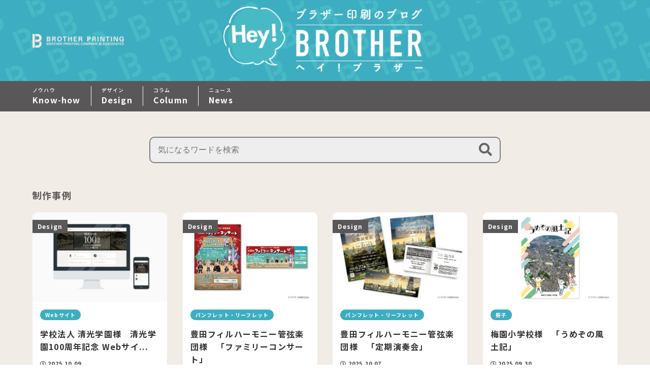

--- FILE ---
content_type: text/html; charset=UTF-8
request_url: https://hey.brother-p.com/works/
body_size: 39262
content:
<!DOCTYPE html>
<html lang="ja">
<head prefix="og: http://ogp.me/ns# fb: http://ogp.me/ns/fb# article: http://ogp.me/ns/article#">
	<meta charset="utf-8">
	<meta name="viewport" content="width=device-width,initial-scale=1">
	<title>Hey! BROTHER | ブラザー印刷株式会社のブログポータルサイト。ブラザー印刷社員の日常ブログや印刷会社ならではのノウハウ記事、さらに過去の制作実績からブラザー印刷の最新ニュースまで掲載。ブラザー印刷に関する情報を網羅しているサイトです。</title>
	<meta name="description" content ="Hey! BROTHERはブラザー印刷株式会社のブログポータルサイト。ブラザー印刷社員の日常ブログや印刷会社ならではのノウハウ記事、さらに過去の制作実績からブラザー印刷の最新ニュースまで掲載。ブラザー印刷に関する情報を網羅しているサイトです。" />

	<!--ogp-->
	<meta property="og:title" content="Hey! BROTHER | ブラザー印刷株式会社のブログポータルサイト。ブラザー印刷社員の日常ブログや印刷会社ならではのノウハウ記事、さらに過去の制作実績からブラザー印刷の最新ニュースまで掲載。ブラザー印刷に関する情報を網羅しているサイトです。" />
	<meta property="og:type" content="website" />
	<meta property="og:description" content="Hey! BROTHERはブラザー印刷株式会社のブログポータルサイト。ブラザー印刷社員の日常ブログや印刷会社ならではのノウハウ記事、さらに過去の制作実績からブラザー印刷の最新ニュースまで掲載。ブラザー印刷に関する情報を網羅しているサイトです。" />
	<meta property="og:url" content="https://hey.brother-p.com/" />
	<meta property="og:site_name" content="Hey! BROTHER【ブラザー印刷株式会社】" />
	<meta property="og:image" content="https://hey.brother-p.com/cms/wp-content/themes/brother-labs-blog/images/logo.png" />
	<meta name="twitter:card" content="summary_large_image">
	<meta name="twitter:site" content="" />

	<!--style/js-->
	<link rel="stylesheet" href="https://hey.brother-p.com/cms/wp-content/themes/brother-labs-blog/style.css">
	<link rel="preconnect" href="https://fonts.googleapis.com">
	<link rel="preconnect" href="https://fonts.gstatic.com" crossorigin>
	<link href="https://fonts.googleapis.com/css2?family=Noto+Sans+JP&display=swap" rel="stylesheet">
	<link href="https://fonts.googleapis.com/css2?family=Noto+Sans+JP:wght@500&display=swap" rel="stylesheet">
	<link href="https://fonts.googleapis.com/css2?family=Noto+Sans+JP:wght@700&display=swap" rel="stylesheet">
	<link href="https://use.fontawesome.com/releases/v5.6.1/css/all.css" rel="stylesheet">
	<script src="https://kit.fontawesome.com/3743534f24.js" crossorigin="anonymous"></script>
		<link rel="icon" type="image/png" href="https://hey.brother-p.com/cms/wp-content/themes/brother-labs-blog/images/favicon.png">

	<meta name='robots' content='max-image-preview:large' />
<link rel='dns-prefetch' href='//ajax.googleapis.com' />
<link rel="alternate" type="application/rss+xml" title="Hey! BROTHER &raquo; WORKS フィード" href="https://hey.brother-p.com/works/feed/" />
<style id='wp-img-auto-sizes-contain-inline-css' type='text/css'>
img:is([sizes=auto i],[sizes^="auto," i]){contain-intrinsic-size:3000px 1500px}
/*# sourceURL=wp-img-auto-sizes-contain-inline-css */
</style>
<style id='wp-emoji-styles-inline-css' type='text/css'>

	img.wp-smiley, img.emoji {
		display: inline !important;
		border: none !important;
		box-shadow: none !important;
		height: 1em !important;
		width: 1em !important;
		margin: 0 0.07em !important;
		vertical-align: -0.1em !important;
		background: none !important;
		padding: 0 !important;
	}
/*# sourceURL=wp-emoji-styles-inline-css */
</style>
<style id='wp-block-library-inline-css' type='text/css'>
:root{--wp-block-synced-color:#7a00df;--wp-block-synced-color--rgb:122,0,223;--wp-bound-block-color:var(--wp-block-synced-color);--wp-editor-canvas-background:#ddd;--wp-admin-theme-color:#007cba;--wp-admin-theme-color--rgb:0,124,186;--wp-admin-theme-color-darker-10:#006ba1;--wp-admin-theme-color-darker-10--rgb:0,107,160.5;--wp-admin-theme-color-darker-20:#005a87;--wp-admin-theme-color-darker-20--rgb:0,90,135;--wp-admin-border-width-focus:2px}@media (min-resolution:192dpi){:root{--wp-admin-border-width-focus:1.5px}}.wp-element-button{cursor:pointer}:root .has-very-light-gray-background-color{background-color:#eee}:root .has-very-dark-gray-background-color{background-color:#313131}:root .has-very-light-gray-color{color:#eee}:root .has-very-dark-gray-color{color:#313131}:root .has-vivid-green-cyan-to-vivid-cyan-blue-gradient-background{background:linear-gradient(135deg,#00d084,#0693e3)}:root .has-purple-crush-gradient-background{background:linear-gradient(135deg,#34e2e4,#4721fb 50%,#ab1dfe)}:root .has-hazy-dawn-gradient-background{background:linear-gradient(135deg,#faaca8,#dad0ec)}:root .has-subdued-olive-gradient-background{background:linear-gradient(135deg,#fafae1,#67a671)}:root .has-atomic-cream-gradient-background{background:linear-gradient(135deg,#fdd79a,#004a59)}:root .has-nightshade-gradient-background{background:linear-gradient(135deg,#330968,#31cdcf)}:root .has-midnight-gradient-background{background:linear-gradient(135deg,#020381,#2874fc)}:root{--wp--preset--font-size--normal:16px;--wp--preset--font-size--huge:42px}.has-regular-font-size{font-size:1em}.has-larger-font-size{font-size:2.625em}.has-normal-font-size{font-size:var(--wp--preset--font-size--normal)}.has-huge-font-size{font-size:var(--wp--preset--font-size--huge)}.has-text-align-center{text-align:center}.has-text-align-left{text-align:left}.has-text-align-right{text-align:right}.has-fit-text{white-space:nowrap!important}#end-resizable-editor-section{display:none}.aligncenter{clear:both}.items-justified-left{justify-content:flex-start}.items-justified-center{justify-content:center}.items-justified-right{justify-content:flex-end}.items-justified-space-between{justify-content:space-between}.screen-reader-text{border:0;clip-path:inset(50%);height:1px;margin:-1px;overflow:hidden;padding:0;position:absolute;width:1px;word-wrap:normal!important}.screen-reader-text:focus{background-color:#ddd;clip-path:none;color:#444;display:block;font-size:1em;height:auto;left:5px;line-height:normal;padding:15px 23px 14px;text-decoration:none;top:5px;width:auto;z-index:100000}html :where(.has-border-color){border-style:solid}html :where([style*=border-top-color]){border-top-style:solid}html :where([style*=border-right-color]){border-right-style:solid}html :where([style*=border-bottom-color]){border-bottom-style:solid}html :where([style*=border-left-color]){border-left-style:solid}html :where([style*=border-width]){border-style:solid}html :where([style*=border-top-width]){border-top-style:solid}html :where([style*=border-right-width]){border-right-style:solid}html :where([style*=border-bottom-width]){border-bottom-style:solid}html :where([style*=border-left-width]){border-left-style:solid}html :where(img[class*=wp-image-]){height:auto;max-width:100%}:where(figure){margin:0 0 1em}html :where(.is-position-sticky){--wp-admin--admin-bar--position-offset:var(--wp-admin--admin-bar--height,0px)}@media screen and (max-width:600px){html :where(.is-position-sticky){--wp-admin--admin-bar--position-offset:0px}}

/*# sourceURL=wp-block-library-inline-css */
</style><style id='global-styles-inline-css' type='text/css'>
:root{--wp--preset--aspect-ratio--square: 1;--wp--preset--aspect-ratio--4-3: 4/3;--wp--preset--aspect-ratio--3-4: 3/4;--wp--preset--aspect-ratio--3-2: 3/2;--wp--preset--aspect-ratio--2-3: 2/3;--wp--preset--aspect-ratio--16-9: 16/9;--wp--preset--aspect-ratio--9-16: 9/16;--wp--preset--color--black: #000000;--wp--preset--color--cyan-bluish-gray: #abb8c3;--wp--preset--color--white: #ffffff;--wp--preset--color--pale-pink: #f78da7;--wp--preset--color--vivid-red: #cf2e2e;--wp--preset--color--luminous-vivid-orange: #ff6900;--wp--preset--color--luminous-vivid-amber: #fcb900;--wp--preset--color--light-green-cyan: #7bdcb5;--wp--preset--color--vivid-green-cyan: #00d084;--wp--preset--color--pale-cyan-blue: #8ed1fc;--wp--preset--color--vivid-cyan-blue: #0693e3;--wp--preset--color--vivid-purple: #9b51e0;--wp--preset--gradient--vivid-cyan-blue-to-vivid-purple: linear-gradient(135deg,rgb(6,147,227) 0%,rgb(155,81,224) 100%);--wp--preset--gradient--light-green-cyan-to-vivid-green-cyan: linear-gradient(135deg,rgb(122,220,180) 0%,rgb(0,208,130) 100%);--wp--preset--gradient--luminous-vivid-amber-to-luminous-vivid-orange: linear-gradient(135deg,rgb(252,185,0) 0%,rgb(255,105,0) 100%);--wp--preset--gradient--luminous-vivid-orange-to-vivid-red: linear-gradient(135deg,rgb(255,105,0) 0%,rgb(207,46,46) 100%);--wp--preset--gradient--very-light-gray-to-cyan-bluish-gray: linear-gradient(135deg,rgb(238,238,238) 0%,rgb(169,184,195) 100%);--wp--preset--gradient--cool-to-warm-spectrum: linear-gradient(135deg,rgb(74,234,220) 0%,rgb(151,120,209) 20%,rgb(207,42,186) 40%,rgb(238,44,130) 60%,rgb(251,105,98) 80%,rgb(254,248,76) 100%);--wp--preset--gradient--blush-light-purple: linear-gradient(135deg,rgb(255,206,236) 0%,rgb(152,150,240) 100%);--wp--preset--gradient--blush-bordeaux: linear-gradient(135deg,rgb(254,205,165) 0%,rgb(254,45,45) 50%,rgb(107,0,62) 100%);--wp--preset--gradient--luminous-dusk: linear-gradient(135deg,rgb(255,203,112) 0%,rgb(199,81,192) 50%,rgb(65,88,208) 100%);--wp--preset--gradient--pale-ocean: linear-gradient(135deg,rgb(255,245,203) 0%,rgb(182,227,212) 50%,rgb(51,167,181) 100%);--wp--preset--gradient--electric-grass: linear-gradient(135deg,rgb(202,248,128) 0%,rgb(113,206,126) 100%);--wp--preset--gradient--midnight: linear-gradient(135deg,rgb(2,3,129) 0%,rgb(40,116,252) 100%);--wp--preset--font-size--small: 13px;--wp--preset--font-size--medium: 20px;--wp--preset--font-size--large: 36px;--wp--preset--font-size--x-large: 42px;--wp--preset--spacing--20: 0.44rem;--wp--preset--spacing--30: 0.67rem;--wp--preset--spacing--40: 1rem;--wp--preset--spacing--50: 1.5rem;--wp--preset--spacing--60: 2.25rem;--wp--preset--spacing--70: 3.38rem;--wp--preset--spacing--80: 5.06rem;--wp--preset--shadow--natural: 6px 6px 9px rgba(0, 0, 0, 0.2);--wp--preset--shadow--deep: 12px 12px 50px rgba(0, 0, 0, 0.4);--wp--preset--shadow--sharp: 6px 6px 0px rgba(0, 0, 0, 0.2);--wp--preset--shadow--outlined: 6px 6px 0px -3px rgb(255, 255, 255), 6px 6px rgb(0, 0, 0);--wp--preset--shadow--crisp: 6px 6px 0px rgb(0, 0, 0);}:where(.is-layout-flex){gap: 0.5em;}:where(.is-layout-grid){gap: 0.5em;}body .is-layout-flex{display: flex;}.is-layout-flex{flex-wrap: wrap;align-items: center;}.is-layout-flex > :is(*, div){margin: 0;}body .is-layout-grid{display: grid;}.is-layout-grid > :is(*, div){margin: 0;}:where(.wp-block-columns.is-layout-flex){gap: 2em;}:where(.wp-block-columns.is-layout-grid){gap: 2em;}:where(.wp-block-post-template.is-layout-flex){gap: 1.25em;}:where(.wp-block-post-template.is-layout-grid){gap: 1.25em;}.has-black-color{color: var(--wp--preset--color--black) !important;}.has-cyan-bluish-gray-color{color: var(--wp--preset--color--cyan-bluish-gray) !important;}.has-white-color{color: var(--wp--preset--color--white) !important;}.has-pale-pink-color{color: var(--wp--preset--color--pale-pink) !important;}.has-vivid-red-color{color: var(--wp--preset--color--vivid-red) !important;}.has-luminous-vivid-orange-color{color: var(--wp--preset--color--luminous-vivid-orange) !important;}.has-luminous-vivid-amber-color{color: var(--wp--preset--color--luminous-vivid-amber) !important;}.has-light-green-cyan-color{color: var(--wp--preset--color--light-green-cyan) !important;}.has-vivid-green-cyan-color{color: var(--wp--preset--color--vivid-green-cyan) !important;}.has-pale-cyan-blue-color{color: var(--wp--preset--color--pale-cyan-blue) !important;}.has-vivid-cyan-blue-color{color: var(--wp--preset--color--vivid-cyan-blue) !important;}.has-vivid-purple-color{color: var(--wp--preset--color--vivid-purple) !important;}.has-black-background-color{background-color: var(--wp--preset--color--black) !important;}.has-cyan-bluish-gray-background-color{background-color: var(--wp--preset--color--cyan-bluish-gray) !important;}.has-white-background-color{background-color: var(--wp--preset--color--white) !important;}.has-pale-pink-background-color{background-color: var(--wp--preset--color--pale-pink) !important;}.has-vivid-red-background-color{background-color: var(--wp--preset--color--vivid-red) !important;}.has-luminous-vivid-orange-background-color{background-color: var(--wp--preset--color--luminous-vivid-orange) !important;}.has-luminous-vivid-amber-background-color{background-color: var(--wp--preset--color--luminous-vivid-amber) !important;}.has-light-green-cyan-background-color{background-color: var(--wp--preset--color--light-green-cyan) !important;}.has-vivid-green-cyan-background-color{background-color: var(--wp--preset--color--vivid-green-cyan) !important;}.has-pale-cyan-blue-background-color{background-color: var(--wp--preset--color--pale-cyan-blue) !important;}.has-vivid-cyan-blue-background-color{background-color: var(--wp--preset--color--vivid-cyan-blue) !important;}.has-vivid-purple-background-color{background-color: var(--wp--preset--color--vivid-purple) !important;}.has-black-border-color{border-color: var(--wp--preset--color--black) !important;}.has-cyan-bluish-gray-border-color{border-color: var(--wp--preset--color--cyan-bluish-gray) !important;}.has-white-border-color{border-color: var(--wp--preset--color--white) !important;}.has-pale-pink-border-color{border-color: var(--wp--preset--color--pale-pink) !important;}.has-vivid-red-border-color{border-color: var(--wp--preset--color--vivid-red) !important;}.has-luminous-vivid-orange-border-color{border-color: var(--wp--preset--color--luminous-vivid-orange) !important;}.has-luminous-vivid-amber-border-color{border-color: var(--wp--preset--color--luminous-vivid-amber) !important;}.has-light-green-cyan-border-color{border-color: var(--wp--preset--color--light-green-cyan) !important;}.has-vivid-green-cyan-border-color{border-color: var(--wp--preset--color--vivid-green-cyan) !important;}.has-pale-cyan-blue-border-color{border-color: var(--wp--preset--color--pale-cyan-blue) !important;}.has-vivid-cyan-blue-border-color{border-color: var(--wp--preset--color--vivid-cyan-blue) !important;}.has-vivid-purple-border-color{border-color: var(--wp--preset--color--vivid-purple) !important;}.has-vivid-cyan-blue-to-vivid-purple-gradient-background{background: var(--wp--preset--gradient--vivid-cyan-blue-to-vivid-purple) !important;}.has-light-green-cyan-to-vivid-green-cyan-gradient-background{background: var(--wp--preset--gradient--light-green-cyan-to-vivid-green-cyan) !important;}.has-luminous-vivid-amber-to-luminous-vivid-orange-gradient-background{background: var(--wp--preset--gradient--luminous-vivid-amber-to-luminous-vivid-orange) !important;}.has-luminous-vivid-orange-to-vivid-red-gradient-background{background: var(--wp--preset--gradient--luminous-vivid-orange-to-vivid-red) !important;}.has-very-light-gray-to-cyan-bluish-gray-gradient-background{background: var(--wp--preset--gradient--very-light-gray-to-cyan-bluish-gray) !important;}.has-cool-to-warm-spectrum-gradient-background{background: var(--wp--preset--gradient--cool-to-warm-spectrum) !important;}.has-blush-light-purple-gradient-background{background: var(--wp--preset--gradient--blush-light-purple) !important;}.has-blush-bordeaux-gradient-background{background: var(--wp--preset--gradient--blush-bordeaux) !important;}.has-luminous-dusk-gradient-background{background: var(--wp--preset--gradient--luminous-dusk) !important;}.has-pale-ocean-gradient-background{background: var(--wp--preset--gradient--pale-ocean) !important;}.has-electric-grass-gradient-background{background: var(--wp--preset--gradient--electric-grass) !important;}.has-midnight-gradient-background{background: var(--wp--preset--gradient--midnight) !important;}.has-small-font-size{font-size: var(--wp--preset--font-size--small) !important;}.has-medium-font-size{font-size: var(--wp--preset--font-size--medium) !important;}.has-large-font-size{font-size: var(--wp--preset--font-size--large) !important;}.has-x-large-font-size{font-size: var(--wp--preset--font-size--x-large) !important;}
/*# sourceURL=global-styles-inline-css */
</style>

<style id='classic-theme-styles-inline-css' type='text/css'>
/*! This file is auto-generated */
.wp-block-button__link{color:#fff;background-color:#32373c;border-radius:9999px;box-shadow:none;text-decoration:none;padding:calc(.667em + 2px) calc(1.333em + 2px);font-size:1.125em}.wp-block-file__button{background:#32373c;color:#fff;text-decoration:none}
/*# sourceURL=/wp-includes/css/classic-themes.min.css */
</style>
<link rel='stylesheet' id='wp-pagenavi-css' href='https://hey.brother-p.com/cms/wp-content/plugins/wp-pagenavi/pagenavi-css.css?ver=2.70' type='text/css' media='all' />
<script type="text/javascript" src="https://ajax.googleapis.com/ajax/libs/jquery/3.5.1/jquery.min.js?ver=3.5.1" id="jquery-js"></script>
<link rel="https://api.w.org/" href="https://hey.brother-p.com/wp-json/" /><link rel="EditURI" type="application/rsd+xml" title="RSD" href="https://hey.brother-p.com/cms/xmlrpc.php?rsd" />
<meta name="generator" content="WordPress 6.9" />
	<!-- Global site tag (gtag.js) - Google Analytics -->
<script async src="https://www.googletagmanager.com/gtag/js?id=G-0JSRG5XDDG"></script>
<script>
  window.dataLayer = window.dataLayer || [];
  function gtag(){dataLayer.push(arguments);}
  gtag('js', new Date());

  gtag('config', 'G-0JSRG5XDDG');
</script>
	<script>
		$(function () {
			$(window).on('load scroll', function () {
				var $header = $('.header_top');
				
				// 200以上スクロールしたら処理
				if ($(window).scrollTop() > 200) {
					$header.addClass('sticky');
				} else {
					$header.removeClass('sticky');
				}
			});
		});
		</script>
</head>

<body>

	<header class="header">
		<div class="header_top">
			<div class="container">
				<!--companylogo-->
				<div class="companyTitle">
					<a class="companyTitle__link" href="https://brother-p.com/">
						<img class="companyTitle__logo" src="https://hey.brother-p.com/cms/wp-content/themes/brother-labs-blog/images/brother-p-logo.png" alt="ブラザー印刷株式会社">
					</a>
				</div>
				<!--/companylogo-->
				<!--sitelogo-->
				<div class="siteTitle">
					<a class="siteTitle__link" href="https://hey.brother-p.com/">
						<img class="siteTitle__logo" src="https://hey.brother-p.com/cms/wp-content/themes/brother-labs-blog/images/logo.png" alt="HEY BROTHER!">
					</a>
				</div>
				<!--/sitelogo-->
			</div>
		</div>
		<div class="category_box">
			<div class="container">
				<ul class="category_list">
													<li><a class="" href="https://hey.brother-p.com/post_cat/know-how/"><span class="category_name">ノウハウ</span><span class="category_slug">know-how</span></a></li>
									<li><a class="" href="https://hey.brother-p.com/post_cat/design/"><span class="category_name">デザイン</span><span class="category_slug">design</span></a></li>
									<li><a class="" href="https://hey.brother-p.com/post_cat/column/"><span class="category_name">コラム</span><span class="category_slug">column</span></a></li>
									<li><a class="" href="https://hey.brother-p.com/post_cat/news/"><span class="category_name">ニュース</span><span class="category_slug">news</span></a></li>
								</ul>
				<!--
				<ul class="sns_list">
					<li><a href=""><i class="fab fa-twitter"></i></a></li>
					<li><a href=""><i class="fab fa-facebook"></i></a></li>
					<li><a href=""><i class="fas fa-rss"></i></a></li>
				</ul>
				-->
			</div>
		</div>
	</header>
	<div class="wrap">

		<section class="blogarea">
			<div class="container">
				<form id="form" action="https://hey.brother-p.com/cms/" method="get">
    <div>
        <input id="s-box" name="s" type="text" placeholder="気になるワードを検索"/>
        <button type="submit" id="sbtn"><i class="fas fa-search"></i></button>
    </div>
</form>				<div class="bloglist">
					<h3 class="sec_tit">制作事例</h3>
					<div class="bloglist_inner article-list">
										<div class="blogitem">
	<div class="blog_img">
					<img src="https://hey.brother-p.com/cms/wp-content/uploads/2025/02/清光学園-_100周年_-WEB-300x200.jpg" alt="">
							<div class="cat_tag">design</div>
			</div>
	<div class="blog_info">
				<ul class="blog_taglist">
							<li>Webサイト</li>
					</ul>
				<div class="blog_title">
			学校法人 清光学園様　清光学園100周年記念 Webサイ...		</div>
		<div class="blog_date"><i class="far fa-clock"></i>2025.10.09</div>
		<div class="blog_author">
			<div><img alt='' src='https://secure.gravatar.com/avatar/b04879fcb3f035607933be6bdf91854208ef2e3d80802dfb917e6513d2f7313f?s=96&#038;d=mm&#038;r=g' srcset='https://secure.gravatar.com/avatar/b04879fcb3f035607933be6bdf91854208ef2e3d80802dfb917e6513d2f7313f?s=192&#038;d=mm&#038;r=g 2x' class='avatar avatar-96 photo' height='96' width='96' decoding='async'/></div>
			<div>制作課</div>
		</div>
	</div>
	<a class="top-two_cover" href="https://hey.brother-p.com/works/683"></a>
</div><div class="blogitem">
	<div class="blog_img">
					<img src="https://hey.brother-p.com/cms/wp-content/uploads/2025/10/アートボード-6@3x-100-300x200.jpg" alt="">
							<div class="cat_tag">design</div>
			</div>
	<div class="blog_info">
				<ul class="blog_taglist">
							<li>パンフレット・リーフレット</li>
					</ul>
				<div class="blog_title">
			豊田フィルハーモニー管弦楽団様　「ファミリーコンサート」		</div>
		<div class="blog_date"><i class="far fa-clock"></i>2025.10.07</div>
		<div class="blog_author">
			<div><img alt='' src='https://secure.gravatar.com/avatar/b04879fcb3f035607933be6bdf91854208ef2e3d80802dfb917e6513d2f7313f?s=96&#038;d=mm&#038;r=g' srcset='https://secure.gravatar.com/avatar/b04879fcb3f035607933be6bdf91854208ef2e3d80802dfb917e6513d2f7313f?s=192&#038;d=mm&#038;r=g 2x' class='avatar avatar-96 photo' height='96' width='96' decoding='async'/></div>
			<div>制作課</div>
		</div>
	</div>
	<a class="top-two_cover" href="https://hey.brother-p.com/works/759"></a>
</div><div class="blogitem">
	<div class="blog_img">
					<img src="https://hey.brother-p.com/cms/wp-content/uploads/2025/10/アートボード-1@2x-100-1-300x200.jpg" alt="">
							<div class="cat_tag">design</div>
			</div>
	<div class="blog_info">
				<ul class="blog_taglist">
							<li>パンフレット・リーフレット</li>
					</ul>
				<div class="blog_title">
			豊田フィルハーモニー管弦楽団様　「定期演奏会」		</div>
		<div class="blog_date"><i class="far fa-clock"></i>2025.10.07</div>
		<div class="blog_author">
			<div><img alt='' src='https://secure.gravatar.com/avatar/b04879fcb3f035607933be6bdf91854208ef2e3d80802dfb917e6513d2f7313f?s=96&#038;d=mm&#038;r=g' srcset='https://secure.gravatar.com/avatar/b04879fcb3f035607933be6bdf91854208ef2e3d80802dfb917e6513d2f7313f?s=192&#038;d=mm&#038;r=g 2x' class='avatar avatar-96 photo' height='96' width='96' decoding='async'/></div>
			<div>制作課</div>
		</div>
	</div>
	<a class="top-two_cover" href="https://hey.brother-p.com/works/768"></a>
</div><div class="blogitem">
	<div class="blog_img">
					<img src="https://hey.brother-p.com/cms/wp-content/uploads/2025/09/アートボード-1@3x-100-2-300x200.jpg" alt="">
							<div class="cat_tag">design</div>
			</div>
	<div class="blog_info">
				<ul class="blog_taglist">
							<li>冊子</li>
					</ul>
				<div class="blog_title">
			梅園小学校様　「うめぞの風土記」		</div>
		<div class="blog_date"><i class="far fa-clock"></i>2025.09.30</div>
		<div class="blog_author">
			<div><img alt='' src='https://secure.gravatar.com/avatar/b04879fcb3f035607933be6bdf91854208ef2e3d80802dfb917e6513d2f7313f?s=96&#038;d=mm&#038;r=g' srcset='https://secure.gravatar.com/avatar/b04879fcb3f035607933be6bdf91854208ef2e3d80802dfb917e6513d2f7313f?s=192&#038;d=mm&#038;r=g 2x' class='avatar avatar-96 photo' height='96' width='96' loading='lazy' decoding='async'/></div>
			<div>制作課</div>
		</div>
	</div>
	<a class="top-two_cover" href="https://hey.brother-p.com/works/755"></a>
</div><div class="blogitem">
	<div class="blog_img">
					<img src="https://hey.brother-p.com/cms/wp-content/uploads/2025/09/アートボード-1@3x-100-1-300x200.jpg" alt="">
							<div class="cat_tag">design</div>
			</div>
	<div class="blog_info">
				<ul class="blog_taglist">
							<li>冊子</li>
							<li>広報誌</li>
					</ul>
				<div class="blog_title">
			岡崎教務所様　岡崎教区広報誌「MAST」		</div>
		<div class="blog_date"><i class="far fa-clock"></i>2025.09.29</div>
		<div class="blog_author">
			<div><img alt='' src='https://secure.gravatar.com/avatar/b04879fcb3f035607933be6bdf91854208ef2e3d80802dfb917e6513d2f7313f?s=96&#038;d=mm&#038;r=g' srcset='https://secure.gravatar.com/avatar/b04879fcb3f035607933be6bdf91854208ef2e3d80802dfb917e6513d2f7313f?s=192&#038;d=mm&#038;r=g 2x' class='avatar avatar-96 photo' height='96' width='96' loading='lazy' decoding='async'/></div>
			<div>制作課</div>
		</div>
	</div>
	<a class="top-two_cover" href="https://hey.brother-p.com/works/750"></a>
</div><div class="blogitem">
	<div class="blog_img">
					<img src="https://hey.brother-p.com/cms/wp-content/uploads/2025/07/アートボード-1@3x-100-1-300x200.jpg" alt="">
							<div class="cat_tag">design</div>
			</div>
	<div class="blog_info">
				<ul class="blog_taglist">
							<li>会社案内</li>
					</ul>
				<div class="blog_title">
			リョーエイ株式会社様　会社案内		</div>
		<div class="blog_date"><i class="far fa-clock"></i>2025.07.18</div>
		<div class="blog_author">
			<div><img alt='' src='https://secure.gravatar.com/avatar/b04879fcb3f035607933be6bdf91854208ef2e3d80802dfb917e6513d2f7313f?s=96&#038;d=mm&#038;r=g' srcset='https://secure.gravatar.com/avatar/b04879fcb3f035607933be6bdf91854208ef2e3d80802dfb917e6513d2f7313f?s=192&#038;d=mm&#038;r=g 2x' class='avatar avatar-96 photo' height='96' width='96' loading='lazy' decoding='async'/></div>
			<div>制作課</div>
		</div>
	</div>
	<a class="top-two_cover" href="https://hey.brother-p.com/works/723"></a>
</div><div class="blogitem">
	<div class="blog_img">
					<img src="https://hey.brother-p.com/cms/wp-content/uploads/2025/06/kyomusyo-1024x730-1-300x200.jpg" alt="">
							<div class="cat_tag">design</div>
			</div>
	<div class="blog_info">
				<ul class="blog_taglist">
							<li>Webサイト</li>
					</ul>
				<div class="blog_title">
			岡崎教務所様　ウェブサイトリニューアル		</div>
		<div class="blog_date"><i class="far fa-clock"></i>2025.06.27</div>
		<div class="blog_author">
			<div><img alt='' src='https://secure.gravatar.com/avatar/b04879fcb3f035607933be6bdf91854208ef2e3d80802dfb917e6513d2f7313f?s=96&#038;d=mm&#038;r=g' srcset='https://secure.gravatar.com/avatar/b04879fcb3f035607933be6bdf91854208ef2e3d80802dfb917e6513d2f7313f?s=192&#038;d=mm&#038;r=g 2x' class='avatar avatar-96 photo' height='96' width='96' loading='lazy' decoding='async'/></div>
			<div>制作課</div>
		</div>
	</div>
	<a class="top-two_cover" href="https://hey.brother-p.com/works/724"></a>
</div><div class="blogitem">
	<div class="blog_img">
					<img src="https://hey.brother-p.com/cms/wp-content/uploads/2025/02/enerop-3-1024x730-1-300x200.jpg" alt="">
							<div class="cat_tag">design</div>
			</div>
	<div class="blog_info">
				<ul class="blog_taglist">
							<li>パンフレット・リーフレット</li>
					</ul>
				<div class="blog_title">
			株式会社エネロップ様　チラシ		</div>
		<div class="blog_date"><i class="far fa-clock"></i>2025.06.23</div>
		<div class="blog_author">
			<div><img alt='' src='https://secure.gravatar.com/avatar/b04879fcb3f035607933be6bdf91854208ef2e3d80802dfb917e6513d2f7313f?s=96&#038;d=mm&#038;r=g' srcset='https://secure.gravatar.com/avatar/b04879fcb3f035607933be6bdf91854208ef2e3d80802dfb917e6513d2f7313f?s=192&#038;d=mm&#038;r=g 2x' class='avatar avatar-96 photo' height='96' width='96' loading='lazy' decoding='async'/></div>
			<div>制作課</div>
		</div>
	</div>
	<a class="top-two_cover" href="https://hey.brother-p.com/works/672"></a>
</div>										</div>
										<div class='wp-pagenavi' role='navigation'>
<span aria-current='page' class='current'>1</span><a class="page larger" title="ページ 2" href="https://hey.brother-p.com/works/page/2/">2</a><a class="page larger" title="ページ 3" href="https://hey.brother-p.com/works/page/3/">3</a><a class="page larger" title="ページ 4" href="https://hey.brother-p.com/works/page/4/">4</a><a class="page larger" title="ページ 5" href="https://hey.brother-p.com/works/page/5/">5</a><span class='extend'>...</span><a class="nextpostslink" rel="next" aria-label="次のページ" href="https://hey.brother-p.com/works/page/2/">»</a><a class="last" aria-label="Last Page" href="https://hey.brother-p.com/works/page/6/">最後 »</a>
</div>									</div>
				<div class="taglist">
	<h3 class="sec_tit"><i class="fas fa-tag"></i>おすすめのタグ</h3>
	<ul class="taglist_inner">
		<li><a href="https://hey.brother-p.com//blog_tag/interview/">インタビュー</a></li>
		<li><a href="https://hey.brother-p.com//blog_tag/event/">イベントレポート</a></li>
		<li><a href="https://hey.brother-p.com//blog_tag/knowledge/">ナレッジ・ノウハウ</a></li>
		<li><a href="https://hey.brother-p.com//blog_tag/news/">ニュース</a></li>
		<li><a href="https://hey.brother-p.com//blog_tag/usual/">日常の1コマ</a></li>
		<li><a href="https://hey.brother-p.com//blog_tag/printing/">印刷のこと</a></li>
	</ul>
</div>			</div>
		</section>

		<section id="recommend">
	<div class="container">
		<div class="bloglist">
			<h3 class="sec_tit">おすすめの記事</h3>
			<div class="bloglist_inner">
							</div>
		</div>
	</div>
</section>
		<section id="case">
	<div class="container">
		<div class="bloglist">
			<h3 class="sec_tit">制作事例</h3>
			<div class="bloglist_inner">
				<div class="blogitem">
	<div class="blog_img">
					<img src="https://hey.brother-p.com/cms/wp-content/uploads/2021/09/jisseki_toa_web-300x200.jpg" alt="">
							<div class="cat_tag">design</div>
			</div>
	<div class="blog_info">
				<ul class="blog_taglist">
							<li>Webサイト</li>
					</ul>
				<div class="blog_title">
			有限会社警備センター東亜様<br>Webサイトリニューア...		</div>
		<div class="blog_date"><i class="far fa-clock"></i>2021.09.21</div>
		<div class="blog_author">
			<div><img alt='' src='https://secure.gravatar.com/avatar/f6d6bed24c507adf613ba0a74a40fee6184ff82916b1a8681184868b021c4b89?s=96&#038;d=mm&#038;r=g' srcset='https://secure.gravatar.com/avatar/f6d6bed24c507adf613ba0a74a40fee6184ff82916b1a8681184868b021c4b89?s=192&#038;d=mm&#038;r=g 2x' class='avatar avatar-96 photo' height='96' width='96' loading='lazy' decoding='async'/></div>
			<div>ブラザー</div>
		</div>
	</div>
	<a class="top-two_cover" href="https://hey.brother-p.com/works/177"></a>
</div><div class="blogitem">
	<div class="blog_img">
					<img src="https://hey.brother-p.com/cms/wp-content/uploads/2022/05/watanabe01-300x200.jpg" alt="">
							<div class="cat_tag">design</div>
			</div>
	<div class="blog_info">
				<ul class="blog_taglist">
							<li>Webサイト</li>
					</ul>
				<div class="blog_title">
			ワタナベ鯉のぼり株式会社様<br>Webサイトリニューア...		</div>
		<div class="blog_date"><i class="far fa-clock"></i>2021.09.21</div>
		<div class="blog_author">
			<div><img alt='' src='https://secure.gravatar.com/avatar/f6d6bed24c507adf613ba0a74a40fee6184ff82916b1a8681184868b021c4b89?s=96&#038;d=mm&#038;r=g' srcset='https://secure.gravatar.com/avatar/f6d6bed24c507adf613ba0a74a40fee6184ff82916b1a8681184868b021c4b89?s=192&#038;d=mm&#038;r=g 2x' class='avatar avatar-96 photo' height='96' width='96' loading='lazy' decoding='async'/></div>
			<div>ブラザー</div>
		</div>
	</div>
	<a class="top-two_cover" href="https://hey.brother-p.com/works/173"></a>
</div><div class="blogitem">
	<div class="blog_img">
					<img src="https://hey.brother-p.com/cms/wp-content/uploads/2022/05/systex01-300x200.jpg" alt="">
							<div class="cat_tag">design</div>
			</div>
	<div class="blog_info">
				<ul class="blog_taglist">
							<li>会社案内</li>
					</ul>
				<div class="blog_title">
			株式会社システックス様<br>会社案内		</div>
		<div class="blog_date"><i class="far fa-clock"></i>2021.09.21</div>
		<div class="blog_author">
			<div><img alt='' src='https://secure.gravatar.com/avatar/f6d6bed24c507adf613ba0a74a40fee6184ff82916b1a8681184868b021c4b89?s=96&#038;d=mm&#038;r=g' srcset='https://secure.gravatar.com/avatar/f6d6bed24c507adf613ba0a74a40fee6184ff82916b1a8681184868b021c4b89?s=192&#038;d=mm&#038;r=g 2x' class='avatar avatar-96 photo' height='96' width='96' loading='lazy' decoding='async'/></div>
			<div>ブラザー</div>
		</div>
	</div>
	<a class="top-two_cover" href="https://hey.brother-p.com/works/170"></a>
</div><div class="blogitem">
	<div class="blog_img">
					<img src="https://hey.brother-p.com/cms/wp-content/uploads/2022/05/kondo01-300x200.jpg" alt="">
							<div class="cat_tag">design</div>
			</div>
	<div class="blog_info">
				<ul class="blog_taglist">
							<li>ブランディング</li>
							<li>ロゴ</li>
					</ul>
				<div class="blog_title">
			近藤合成株式会社様<br>ロゴデザイン		</div>
		<div class="blog_date"><i class="far fa-clock"></i>2021.09.21</div>
		<div class="blog_author">
			<div><img alt='' src='https://secure.gravatar.com/avatar/f6d6bed24c507adf613ba0a74a40fee6184ff82916b1a8681184868b021c4b89?s=96&#038;d=mm&#038;r=g' srcset='https://secure.gravatar.com/avatar/f6d6bed24c507adf613ba0a74a40fee6184ff82916b1a8681184868b021c4b89?s=192&#038;d=mm&#038;r=g 2x' class='avatar avatar-96 photo' height='96' width='96' loading='lazy' decoding='async'/></div>
			<div>ブラザー</div>
		</div>
	</div>
	<a class="top-two_cover" href="https://hey.brother-p.com/works/165"></a>
</div>			</div>
			<div class="archive_link">
				<a href="https://hey.brother-p.com//works/">制作事例をもっと見る<i class="fas fa-chevron-right"></i></a>
			</div>
		</div>
	</div>
</section>
	</div>

	<footer class="footer">
		<div class="container">

			<div class="footer_logo"><a href="https://brother-p.com/"><img src="https://hey.brother-p.com/cms/wp-content/themes/brother-labs-blog/images/brother-p-logo.png" alt="ブラザー印刷株式会社"></a></div>
			<div class="footer_sns">
				<!--
				<ul class="sns_list">
					<li><a href=""><i class="fab fa-twitter"></i></a></li>
					<li><a href=""><i class="fab fa-facebook"></i></a></li>
					<li><a href=""><i class="fas fa-rss"></i></a></li>
				</ul>
				-->
			</div>
			<div class="copyright">
				<small>Copyright©brother-p.Co.,Ltd All rights reseved</small>
			</div>

		</div>
	</footer>

	<script src="//cdnjs.cloudflare.com/ajax/libs/jquery-infinitescroll/2.1.0/jquery.infinitescroll.min.js"></script>
	<script type="text/javascript" src="https://hey.brother-p.com/cms/wp-content/themes/brother-labs-blog/js/scroll.js"></script>
<script type="speculationrules">
{"prefetch":[{"source":"document","where":{"and":[{"href_matches":"/*"},{"not":{"href_matches":["/cms/wp-*.php","/cms/wp-admin/*","/cms/wp-content/uploads/*","/cms/wp-content/*","/cms/wp-content/plugins/*","/cms/wp-content/themes/brother-labs-blog/*","/*\\?(.+)"]}},{"not":{"selector_matches":"a[rel~=\"nofollow\"]"}},{"not":{"selector_matches":".no-prefetch, .no-prefetch a"}}]},"eagerness":"conservative"}]}
</script>
<script id="wp-emoji-settings" type="application/json">
{"baseUrl":"https://s.w.org/images/core/emoji/17.0.2/72x72/","ext":".png","svgUrl":"https://s.w.org/images/core/emoji/17.0.2/svg/","svgExt":".svg","source":{"concatemoji":"https://hey.brother-p.com/cms/wp-includes/js/wp-emoji-release.min.js?ver=6.9"}}
</script>
<script type="module">
/* <![CDATA[ */
/*! This file is auto-generated */
const a=JSON.parse(document.getElementById("wp-emoji-settings").textContent),o=(window._wpemojiSettings=a,"wpEmojiSettingsSupports"),s=["flag","emoji"];function i(e){try{var t={supportTests:e,timestamp:(new Date).valueOf()};sessionStorage.setItem(o,JSON.stringify(t))}catch(e){}}function c(e,t,n){e.clearRect(0,0,e.canvas.width,e.canvas.height),e.fillText(t,0,0);t=new Uint32Array(e.getImageData(0,0,e.canvas.width,e.canvas.height).data);e.clearRect(0,0,e.canvas.width,e.canvas.height),e.fillText(n,0,0);const a=new Uint32Array(e.getImageData(0,0,e.canvas.width,e.canvas.height).data);return t.every((e,t)=>e===a[t])}function p(e,t){e.clearRect(0,0,e.canvas.width,e.canvas.height),e.fillText(t,0,0);var n=e.getImageData(16,16,1,1);for(let e=0;e<n.data.length;e++)if(0!==n.data[e])return!1;return!0}function u(e,t,n,a){switch(t){case"flag":return n(e,"\ud83c\udff3\ufe0f\u200d\u26a7\ufe0f","\ud83c\udff3\ufe0f\u200b\u26a7\ufe0f")?!1:!n(e,"\ud83c\udde8\ud83c\uddf6","\ud83c\udde8\u200b\ud83c\uddf6")&&!n(e,"\ud83c\udff4\udb40\udc67\udb40\udc62\udb40\udc65\udb40\udc6e\udb40\udc67\udb40\udc7f","\ud83c\udff4\u200b\udb40\udc67\u200b\udb40\udc62\u200b\udb40\udc65\u200b\udb40\udc6e\u200b\udb40\udc67\u200b\udb40\udc7f");case"emoji":return!a(e,"\ud83e\u1fac8")}return!1}function f(e,t,n,a){let r;const o=(r="undefined"!=typeof WorkerGlobalScope&&self instanceof WorkerGlobalScope?new OffscreenCanvas(300,150):document.createElement("canvas")).getContext("2d",{willReadFrequently:!0}),s=(o.textBaseline="top",o.font="600 32px Arial",{});return e.forEach(e=>{s[e]=t(o,e,n,a)}),s}function r(e){var t=document.createElement("script");t.src=e,t.defer=!0,document.head.appendChild(t)}a.supports={everything:!0,everythingExceptFlag:!0},new Promise(t=>{let n=function(){try{var e=JSON.parse(sessionStorage.getItem(o));if("object"==typeof e&&"number"==typeof e.timestamp&&(new Date).valueOf()<e.timestamp+604800&&"object"==typeof e.supportTests)return e.supportTests}catch(e){}return null}();if(!n){if("undefined"!=typeof Worker&&"undefined"!=typeof OffscreenCanvas&&"undefined"!=typeof URL&&URL.createObjectURL&&"undefined"!=typeof Blob)try{var e="postMessage("+f.toString()+"("+[JSON.stringify(s),u.toString(),c.toString(),p.toString()].join(",")+"));",a=new Blob([e],{type:"text/javascript"});const r=new Worker(URL.createObjectURL(a),{name:"wpTestEmojiSupports"});return void(r.onmessage=e=>{i(n=e.data),r.terminate(),t(n)})}catch(e){}i(n=f(s,u,c,p))}t(n)}).then(e=>{for(const n in e)a.supports[n]=e[n],a.supports.everything=a.supports.everything&&a.supports[n],"flag"!==n&&(a.supports.everythingExceptFlag=a.supports.everythingExceptFlag&&a.supports[n]);var t;a.supports.everythingExceptFlag=a.supports.everythingExceptFlag&&!a.supports.flag,a.supports.everything||((t=a.source||{}).concatemoji?r(t.concatemoji):t.wpemoji&&t.twemoji&&(r(t.twemoji),r(t.wpemoji)))});
//# sourceURL=https://hey.brother-p.com/cms/wp-includes/js/wp-emoji-loader.min.js
/* ]]> */
</script>
</body>
</html>

--- FILE ---
content_type: text/css
request_url: https://hey.brother-p.com/cms/wp-content/themes/brother-labs-blog/style.css
body_size: 21717
content:
@charset "UTF-8";
/*
Theme Name : brother-labs-blog
Theme URI: https://hey.brother-p.com/cms/
*/

html, body, div, span, applet, object, iframe,
h1, h2, h3, h4, h5, h6, p, blockquote, pre,
a, abbr, acronym, address, big, cite, code,
del, dfn, em, img, ins, kbd, q, s, samp,
small, strike, strong, sub, sup, tt, var,
b, u, i, center,
dl, dt, dd, ol, ul, li,
fieldset, form, label, legend,
table, caption, tbody, tfoot, thead, tr, th, td,
article, aside, canvas, details, embed, 
figure, figcaption, footer, header, hgroup, 
menu, nav, output, ruby, section, summary,
time, mark, audio, video {
	margin: 0;
	padding: 0;
	border: 0;
	font-size: 100%;
	font: inherit;
	vertical-align: baseline;
}
/* HTML5 display-role reset for older browsers */
article, aside, details, figcaption, figure, 
footer, header, hgroup, menu, nav, section {
	display: block;
}
body {
	line-height: 1;
}
ol, ul {
	list-style: none;
}
blockquote, q {
	quotes: none;
}
blockquote:before, blockquote:after,
q:before, q:after {
	content: '';
	content: none;
}
table {
	border-collapse: collapse;
	border-spacing: 0;
}
/* iOSでのデフォルトスタイルをリセット */
input[type="submit"],
input[type="button"] {
	border-radius: 0;
	-webkit-box-sizing: content-box;
	-webkit-appearance: button;
	appearance: button;
	border: none;
	box-sizing: border-box;
	cursor: pointer;
}
input[type="submit"]::-webkit-search-decoration,
input[type="button"]::-webkit-search-decoration {
	display: none;
}
input[type="submit"]::focus,
input[type="button"]::focus {
	outline-offset: -2px;
}

/*===============================
 Base
===============================*/
*, *:before, *:after { -webkit-box-sizing: border-box; -moz-box-sizing: border-box;-o-box-sizing: border-box;  -ms-box-sizing: border-box;box-sizing: border-box;}
.sp { display: none; }
html {
	height: 100%;
}
body {
	color: #333;
	height: 100%;
}
a {
	color: #333;
	text-decoration: none;
	transition: .5s;
}
a:hover {
	opacity: 0.7;
	text-decoration: none;
}
img {
	width: 100%;
	height: auto;
}

@media screen and (max-width:767px) {
	/* 画面サイズが 767px以下の場合に適用 */
	.pc { display: none; }
	.sp { display: block; width: 100%; }
}

/*===============================
 Clear
===============================*/
img {
	border: 0;
	vertical-align: top;
	font-size: 0;
	line-height: 0;
}
ol, ul {
	list-style: none!important;
}
* {
	margin: 0;
	padding: 0;
}

/*===============================
 Font
===============================*/
html {
	font-size: 10px;
}
body {
	font-family: 'Noto Sans JP', sans-serif;
	line-height: 1;
	font-size: 1.6rem;
	font-weight: bold;
	letter-spacing: 0.075em;
}
h1, h2, h3, h4, h5 {
	line-height: 1.5;
}
li, dt, dd, th, td {
	line-height: 1.5;
}
p {
	line-height: 1.8;
	font-weight: 500;
}
#pc-nav, .top-lead, .top_btn a, .section_tit, .top-two_eng, #portfolio h3, #page-top a, .openbtn, #g-nav ul {
	font-family: 'Lato', sans-serif;
    letter-spacing: 0.1em;
}

/*===============================
 Layout
===============================*/
.wrap {
	padding-top: 220px;
}
.container { width:90vw; margin:0 auto; max-width: 1300px; }
.clear { clear:both; }
section { padding:70px 0; }
.clearfix:after {
  content: "";
  display: block;
  clear: both;
}
.sec_tit {
	color: #595757;
	font-size: 1.8rem;
}
.sec_subtit {
	font-size: 2.0rem;
	text-align: center;
}
.catch {
    font-size: 3.0rem;
}
.btn a {
	display: inline-block;
	padding: 15px 0;
	width: 400px;
	background-color: #fff;
	border: 1px solid #000;
	text-align: center;
}
.btn a:hover {
	background-color: #000;
	color: #fff;
}

/*===============================
 header
===============================*/
.header {
	position: fixed;
	width: 100%;
	z-index: 9;
}
.header_top {
    height: 160px;
	background-color: #3DAEC1;
	background-image: url('/cms/wp-content/themes/brother-labs-blog/images/header_bg.png');
	background-size: cover;
	display: flex;
	align-items: center;
}

.category_box {
	background-color: #595757;
	padding: 10px 0;
	height: 60px;
}
.header_top .container {
	position: relative;
	display: flex;
	justify-content: center;
	align-items: center;
}
.companyTitle {
	text-transform: uppercase;
	font-size: 1.5rem;
	position: absolute;
	top: 40%;
	left: 0;
	line-height: 1;
	letter-spacing: 0.2em;
	width: 180px;
}
.siteTitle {
	width: 400px;
}
.companyTitle__link {
	display: inline-block;
}
.category_box .container {
	position: relative;
	display: flex;
	justify-content: space-between;
	align-items: center;
}
.category_list {
	display: flex;
	align-items: center;
}
.category_list a {
	color: #fff;
	display: inline-block;
}
.category_list > li > a > span.category_slug {
	display: inline-block;
}
.category_list > li > a > span.category_slug::first-letter {
	text-transform: capitalize;
}
.category_list > li {
	padding: 0 20px;
}
.category_list > li:first-of-type {
	padding-left: 0;
}
.category_list > li:not(:last-of-type) {
	border-right: 1px solid #fff;
}
.category_list > li > a > span.category_name {
	display: block;
	text-align: left;
	font-size: 10px;
	font-weight: 500;
}
.category_list > li > .current {
	color: #3DAEC1;
}
.sns_list {
	display: flex;
	align-items: center;
}
.sns_list > li {
	margin-left: 20px;
}
.sns_list > li > a > i {
	font-size: 25px;
}
.sns_list i {
	color: #fff;
}

/*===============================
 top
===============================*/
.blogarea {
	padding-top: 50px;
	background-color: #F2ECE7;
}

/* ▼ フォームエリア ▼ */
#form {
	text-align: center;
	position:relative;	
}
#form input {
	width: 100%;
	padding: 15px;
	font-size: 1.6rem;
	border: 2px solid #808080;
	border-radius: 10px;
}
#form > div {
	width: 60%;
	margin: 0 auto;
	position: relative;
}
#s-box{
	padding:0 10px;  
	border-radius:2px;
	outline:0;
	background:#eee;	
}
#sbtn{
	position: absolute;
    top: 22%;
    right: 17px;
    background: none;
    color: #666;
    border: none;
    font-size: 26px;
}
#sbtn:hover{
	color:#6CBDEF;
	cursor: pointer;
}
/* ▲ フォームエリア ▲ */

.blogarea .bloglist {
	margin: 50px 0;
}
.bloglist h3 {
	margin-bottom: 20px;
}
.bloglist h3 span {
	display: inline-block;
}
.bloglist h3 span::first-letter {
	text-transform: capitalize;
}
.bloglist_inner {
	display: flex;
	flex-wrap: wrap;
	margin-bottom: 30px;
}
.blogitem {
	position: relative;
	width: 23%;
	border-radius: 10px;
	margin-bottom: 30px;
}
.bloglist_inner > div:not(:nth-of-type(4n)) {
	margin-right: calc(8% / 3);
}
.blogitem .blog_info {
	background-color: #fff;
	padding: 15px;
	border-radius: 0 0 10px 10px;
	min-height: 211px;
}
.blogitem .blog_info .blog_taglist {
	display: flex;
	flex-wrap: wrap;
	margin-bottom: 5px;
}
.blogitem .blog_info .blog_taglist > li {
	background-color: #3DAEC1;
	color: #fff;
	border-radius: 20px;
	font-size: 10px;
    padding: 3px 10px;
    margin: 0 10px 10px 0;
}
.blogitem .blog_img {
	position: relative;
}
.blogitem .blog_img img {
	border-radius: 10px 10px 0 0;
}
.blogitem .blog_img .cat_tag {
	position: absolute;
	top: 15px;
	color: #fff;
    background-color: #595757;
    padding: 7px 10px;
	font-size: 12px;
}
.blogitem .blog_img .cat_tag::first-letter {
	text-transform: capitalize;
}
.blogitem .blog_info .blog_title {
	margin-bottom: 15px;
	line-height: 1.6;
	min-height: 50px;
    display: flex;
    align-items: center;
}
.blogitem .blog_info .blog_date {
	margin-bottom: 15px;
	font-size: 11px;
	color: #424242;
}
.blogitem .blog_info .blog_date i {
	margin-right: 3px;
}
.blogitem .blog_author {
	display: flex;
	align-items: center;
	justify-content: space-between;
}
.blogitem .blog_author > div:nth-of-type(1) {
	width: 20%;
}
.blogitem .blog_author > div:nth-of-type(2) {
	width: 75%;
	font-size: 1.3rem;
	color: #6CBDEF;
}
.blogitem .blog_author > div:nth-of-type(1) > img {
	border-radius: 50%;
}
.top-two_cover {
    display: block;
    position: absolute;
    left: 0;
    top: 0;
    width: 100%;
    height: 100%;
    text-indent: -9999px;
    z-index: 2;
}
.archive_link {
	text-align: center;
}
.archive_link a {
	background-color: #3DAEC1;
	color: #fff;
    display: inline-block;
    padding: 15px 0;
    width: 300px;
    text-align: center;
    position: relative;
}
.archive_link a i {
	position: absolute;
	right: 10px;
}
.taglist h3 {
	margin-bottom: 20px;
}
.taglist h3 i {
	margin-right: 10px;
}
.taglist_inner {
	display: flex;
}
.taglist_inner > li {
	width: 15%;
	margin-right: 2%;
}
.taglist_inner > li:last-of-type {
	margin-right: 0;
}
.taglist_inner li a {
	background-color: #727171;
	color: #fff;
    display: inline-block;
    width: 100%;
    text-align: center;
    border-radius: 20px;
    font-size: 12px;
    padding: 7px 0;
}
.taglist_inner li a.current {
	background-color: #3DAEC1;
}

/*===============================
 single-blog.php
===============================*/
.blogcontents_area {
	background-color: #F2ECE7;
	padding: 30px 0 70px;
}
.blogcontents_area .container {
	max-width: 1000px;
}
.blogcontents {
	background-color: #fff;
	border-radius: 10px;
}
.blogcontents_inner {
	padding: 50px 7%;
}
.blogcontents_header > div:nth-of-type(1) > div:nth-of-type(1) {
	margin-right: 30px;
}
.blogcontents_header > div:nth-of-type(1) > div:nth-of-type(1) > a {
	background-color: #3DAEC1;
	color: #fff;
	display: inline-block;
	padding: 10px 15px;
	font-size: 2.4rem;
}
.blogcontents_header > div:nth-of-type(1) > div:nth-of-type(1) > a::first-letter {
	text-transform: capitalize;
}
.blogcontents_header > div:nth-of-type(1) > div:nth-of-type(2) {
	display: flex;
}
.blogcontents_header > div:nth-of-type(1) > div:nth-of-type(2) > i {
	margin-right: 10px;
	display: flex;
    align-items: center;
}
.blogcontents_header > div:nth-of-type(1) > div:nth-of-type(2) > div > a {
	background-color: #727171;
	color: #fff;
	border-radius: 20px;
	font-size: 12px;
	padding: 5px 15px;
	display: inline-block;
	margin-right: 8px;
	margin-bottom: 5px;
}
.blogcontents_header > div:nth-of-type(1) > div:nth-of-type(2) > div > a:last-of-type {
	margin-right: 0;
}
.blogcontents_header {
	display: flex;
	justify-content: space-between;
	align-items: center;
}
.blogcontents_header > div:nth-of-type(1) {
	display: flex;
	align-items: center;
}
.blogcontents_header > div:nth-of-type(2) {
	font-size: 14px;
	color: #424242;
	display: flex;
    align-items: baseline;
}
.blogcontents_header > div:nth-of-type(2) > i {
	margin-right: 10px;
}
.blogcontents_inner h1 {
	font-size: 2.6rem;
	font-weight: bold;
	margin: 30px 0;
}
.blogcontent h3 {
	font-size: 2.0rem;
	font-weight: bold;
	padding: 1rem 2rem;
  	border-left: 3px solid #3DAEC1;
	background: #f4f4f4;
	margin-bottom: 20px;
}
.blogcontent h2 {
	font-size: 2.2rem;
	font-weight: bold;
	border-left: 10px solid #3DAEC1;
	padding-left: 15px;
	margin-bottom: 30px;
}
.blogcontent h4 {
	font-size: 1.8rem;
	font-weight: bold;
	margin-bottom: 10px;
}
.blogcontent h4:before {
	content: '■';
	color:  #3DAEC1;
	margin-right: 5px;
}
.blogcontent p {
	margin-bottom: 20px;
}
.blogcontent .wp-block-image {
	width: 70%;
	margin: 0 auto 30px auto;
}
.blogcontents_inner .title_under {
	display: flex;
	justify-content: space-between;
	align-items: center;
	margin-bottom: 40px;
}
.blogcontents_inner .title_under > div:nth-of-type(1) {
	display: flex;
	align-items: center;
}
.blogcontents_inner .thumbnail_box {
	max-width: fit-content;
	margin-bottom: 30px;
	display: flex;
	align-items: center;
}
.avator_img {
	width: 70px;
	margin-right: 20px;
}
.avator_img > img {
	border-radius: 50%;
}
.author_name {
	color: #6CBDEF;
}
.blogcontent {
	margin-bottom: 50px;
}
.snsbtn {
	display: flex;
}
.fb_iframe_widget {
	margin-left: 15px;
}
.fb_iframe_widget:hover, #twitter-widget-1:hover {
	opacity: 0.7;
}
.snsbtn > a {
	display: inline-block;
}
.snsbtn > .twitter {
	background-color: #00acee;
	color: #fff;
    padding: 5px 8px;
    border-radius: 5px;
	font-size: 14px;
	margin-right: 5px;
}
.snsbtn > .twitter i {
	color: #fff;
	margin-right: 3px;
}
.snsbtn > .facebook {
	background-color: #3b5998;
	color: #fff;
    padding: 5px 8px;
    border-radius: 5px;
    font-size: 14px;
}
.snsbtn > .facebook i {
	color: #fff;
	margin-right: 3px;
}
.share {
	background-color: #e7e7e7;
	display: flex;
    justify-content: center;
	padding: 20px 0;
	align-items: center;
}
.share .snsbtn {
	margin-left: 30px;
	display: flex;
}
.blog_author_box {
	margin-top: 50px;
}
.blog_author_box > div:nth-of-type(1) {
	border-bottom: 1px solid #333;
	font-size: 20px;
    font-weight: bold;
	padding: 10px 0;
	margin-bottom: 30px;
}
.blog_author_box_inner {
	display: flex;
	justify-content: space-between;
}
.blog_author_box_inner > div:nth-of-type(1) {
	width: 10%;
}
.blog_author_box_inner > div:nth-of-type(1) img {
	border-radius: 50%;
}
.blog_author_box_inner > div:nth-of-type(2) {
	width: 87%;
}
.blog_author_box_inner > div:nth-of-type(2) > div {
	margin-bottom: 20px;
}
.blog_author_box_inner > div:nth-of-type(2) > div > span:nth-of-type(1) {
	color: #6CBDEF;
	display: inline-block;
}
.blog_author_box_inner > div:nth-of-type(2) > div > span:nth-of-type(2) {
	color: #B2B2B2;
	display: inline-block;
	margin-left: 30px;
}
.blogcontent ul{
	padding-left: 20px;
	list-style-type: disc;
	list-style-position: outside;
}
.blogcontent ul li{
	list-style:disc;
	font-weight:500;
	line-height:1.8;
	
}

/*===============================
 pagenation
===============================*/
.wp-pagenavi {
	text-align: center;
}
.wp-pagenavi span.current {
	color: #fff;
	background-color: #3DAEC1;
	border: 1px solid #3DAEC1;
	border-color: #3DAEC1 !important;
	padding: 10px;
	margin: 4px;
}
.wp-pagenavi a {
	background-color: #fff;
	border: 1px solid #fff !important;
	padding: 10px !important;
	margin: 4px !important;
}
.wp-pagenavi a:hover {
	color: #fff;
	background-color: #3DAEC1;
	border: 1px solid #3DAEC1 !important;
}

/*===============================
 recommend.php
===============================*/
#recommend {
	background-color: #E5E1D1;
}
#recommend .bloglist_inner {
	margin-bottom: 0;
}
#recommend .blogitem {
	margin-bottom: 0;
}

/*===============================
 case.php
===============================*/
#case {
	background-color: #F2ECE7;
}

/*===============================
 footer
===============================*/
.footer {
	background-color: #595757;
	padding: 50px 0;
}
.footer_logo {
	width: 300px;
	margin: 0 auto 30px auto;
}
.footer .sns_list {
	justify-content: center;
}
.copyright {
	text-align: center;
}
.copyright small {
	color: #fff;
	font-size: 1.2rem;
	font-weight: 500;
}
.footer_sns {
	margin-bottom: 70px;
}

/*===============================
 404.php
===============================*/
.error-inner {
	margin: 50px 0;
	text-align: center;
}
.error-inner h2 {
	font-size: 3.0rem;
	margin-bottom: 50px;
}
.error-inner .submit-btn {
	margin-top: 50px;
}
.error-inner .submit-btn a {
	background-color: #3DAEC1;
    color: #fff;
    display: inline-block;
    padding: 15px 0;
    width: 300px;
    text-align: center;
    position: relative;
}
.error-inner .submit-btn a i {
	position: absolute;
    right: 10px;
}

/*===============================
 infinitescroll
===============================*/
.navigation {
	text-align: center;
}
.navigation a {
	background-color: #3DAEC1;
    color: #fff;
    display: inline-block;
    padding: 15px 0;
    width: 80%;
    text-align: center;
    position: relative;
}
.navigation a:hover {
	opacity: 1.0;
}
/*ローディングが表示されるエリアの設定*/
#infscr-loading {
	width:100%;
	text-align:center;
	margin:20px auto;
}

@media screen and (max-width: 1024px) {
/*===============================
 top
===============================*/
.bloglist_inner > div:not(:nth-of-type(4n)) {
	margin-right: 0;
}
.taglist_inner {
	flex-wrap: wrap;
}
/*===============================
 recommend.php
===============================*/
#recommend .blogitem:not(:last-of-type) {
	margin-bottom: 30px;
}
}

@media screen and (max-width: 991px) {
.wrap {
	padding-top: 160px;
}
/*===============================
 header
===============================*/
.siteTitle {
	width: 200px;
}
.header_top {
	height: 100px;
}
.companyTitle {
	top: 27%;
}

/*===============================
 404.php
===============================*/
.error-inner h2 {
	font-size: 3.2vw;
    text-align: center;
    line-height: 1.8;
}

}

@media screen and (max-width: 767px) {
/*===============================
 Font
===============================*/
body {
	font-size: 4.0vw;
}

/*===============================
 Layout
===============================*/
section { padding:30px 0; }
.sec_tit {
	font-size: 4.8vw;
}

/*===============================
 header
===============================*/
.companyTitle {
	display: none;
}
.category_box {
	overflow-x: auto;
	overflow-y: hidden;
	-webkit-overflow-scrolling: touch;
	overflow-scrolling: touch;
	overflow: auto;
	white-space: nowrap;
	display: flex;
	align-items: center;
}
.sns_list {
	padding-right: 5%;
}
	
/*===============================
 top
===============================*/
.blogarea {
	padding-top: 30px;
}
.blogarea .bloglist {
    margin: 30px 0;
}
#form > div {
    width: 100%;
}
.bloglist_inner {
	display: block;
}
.blogitem {
	width: 100%;
}
.taglist_inner > li {
	width: 49%;
}
.taglist_inner > li:nth-last-of-type(n+3) {
	margin-bottom: 10px;
}
.taglist_inner > li:nth-of-type(2n) {
	margin-right: 0;
}
.blogitem .blog_info .blog_title {
	font-size: 4.8vw;
}
.blogitem .blog_author > div:nth-of-type(2) {
	font-size: 3.6vw;
}
.archive_link a {
	width: 80%;
}

/*===============================
 single-blog.php
===============================*/
.blogcontents_area {
	padding: 20px 0;
}
.blogcontents_area .container {
	width: 95%;
}
.blogcontents_inner {
	padding: 20px 5%;
}
.blogcontents_inner h1 {
	font-size: 5.2vw;
	margin: 20px 0;
}
.blogcontent h2 {
	font-size: 4.8vw;
}
.blogcontent h3 {
	font-size: 4.6vw;
}
.blogcontent h4 {
	font-size: 4.4vw;
}
.blogcontents_header {
	display: block;
}
.blogcontents_header > div:nth-of-type(1) {
	align-items: normal;
	margin-bottom: 10px;
}
.blogcontents_header > div:nth-of-type(1) > div:nth-of-type(2) > i {
	align-items: normal;
	padding-top: 5px;
}
.blogcontents_header > div:nth-of-type(1) > div:nth-of-type(1) {
    margin-right: 20px;
}
.blogcontents_header > div:nth-of-type(1) > div:nth-of-type(1) > a {
	font-size: 4.0vw;
}
.blogcontents_inner .title_under {
	display: block;
	margin-bottom: 30px;
}
.blogcontents_inner .title_under > div:nth-of-type(1) {
	margin-bottom: 20px;
}
.blogcontent {
    margin-bottom: 30px;
}
.blog_author_box {
    margin-top: 30px;
}
.avator_img {
	width: 50px;
}
.blogcontents_header > div:nth-of-type(1) > div:nth-of-type(2) > div > a {
	margin-bottom: 5px;
}
.share {
	display: block;
}
.share > div:nth-of-type(1) {
	text-align: center;
    margin-bottom: 10px;
}
.share .snsbtn {
	margin-left: 0;
	text-align: center;
	justify-content: center;
}
.snsbtn > .twitter {
	margin-right: 15px;
	font-size: 3.4vw;
}
.snsbtn > .facebook {
	font-size: 3.4vw;
}
.blog_author_box_inner > div:nth-of-type(1) {
	width: 20%;
}
.blog_author_box_inner > div:nth-of-type(2) {
	width: 77%;
}
.blogcontent .wp-block-image {
	width: 100%;
}

/*===============================
 footer
===============================*/
.copyright small {
	font-size: 2.0vw;
}
.footer_logo {
	width: 60%;
}

/*===============================
 404.php
===============================*/
.error-inner h2 {
	font-size: 4.4vw;
	margin-bottom: 30px;
}
.error-inner {
	margin: 30px 0;
}
.error-inner .submit-btn {
    margin-top: 30px;
}
.error-inner .submit-btn a {
	width: 80%;
}
}

@media screen and (max-width: 350px) {
body {
	font-size: 3.8vw;
}
.category_list > li > a > span.category_slug {
	font-size: 4.6vw;
}
.blogcontents_header > div:nth-of-type(1) > div:nth-of-type(2) > div > a {
	font-size: 3.0vw;
}
.blogcontents_header > div:nth-of-type(2) {
	font-size: 3.4vw;
}
.taglist_inner li a {
	font-size: 3.0vw;
}
.blogcontents_header > div:nth-of-type(1) > div:nth-of-type(1) > a {
	padding: 8px;
}
}

@media screen and (min-width: 768px) and (max-width: 1024px) {
/*===============================
 top
===============================*/
#form > div {
	width: 80%;
}
.blogitem {
	width: 48%;
}
.bloglist_inner > div:not(:nth-of-type(2n)) {
	margin-right: 4%;
}
.taglist_inner > li {
	width: 30%;
	margin-right: 0;
}
.taglist_inner > li:not(:nth-of-type(3n)) {
	margin-right: 5%;
}
.taglist_inner > li:nth-last-of-type(n+4) {
	margin-bottom: 10px;
}

/*===============================
 pagenation
===============================*/
.wp-pagenavi span.current {
	padding: 10px 15px;
	margin: 6px;
}
.wp-pagenavi a {
	padding: 10px 15px !important;
	margin: 6px !important;
}
}

@media screen and (min-width: 768px) and (max-width: 991px) {
/*===============================
 Font
===============================*/
body {
	font-size: 1.8vw;
}

/*===============================
 Layout
===============================*/
section { padding:50px 0; }
.sec_tit {
	font-size: 2.6vw;
}

/*===============================
 header
===============================*/
.companyTitle {
	width: 130px;
	top: 30%;
}

/*===============================
 single-blog.php
===============================*/
.blogcontents_inner h1 {
	font-size: 3.0vw;
}
.blogcontent h2 {
	font-size: 2.6vw;
}
.blogcontent h3 {
	font-size: 2.4vw;
}
.blogcontent h4 {
	font-size: 2.2vw;
}
.blogcontents_header > div:nth-of-type(1) > div:nth-of-type(1) > a {
	font-size: 2.2vw;
}
}

@media screen and (min-width: 991px) and (max-width: 1024px) {
/*===============================
 Font
===============================*/
body {
	font-size: 1.6vw;
}

/*===============================
 Layout
===============================*/
section { padding:50px 0; }
.sec_tit {
	font-size: 2.3vw;
}
}

.sticky {
	height:10vh;
}
.sticky .siteTitle__logo{
	width:60%;
	height: auto;
}
.sticky .siteTitle{
	text-align: center;
}


--- FILE ---
content_type: application/javascript
request_url: https://hey.brother-p.com/cms/wp-content/themes/brother-labs-blog/js/scroll.js
body_size: 1244
content:
//無限読み込みInfiniteScroll
$('.article-list').infinitescroll({	//無限読み込みをさせたい要素を囲う親のクラス名を指定
    navSelector  : ".navigation",//次のページを読み込むリンクを囲んでいるクラス名を指定
    nextSelector : ".navigation a",//次のページにリンクする要素を指定
    itemSelector : ".article-list .blogitem",//無限スクロールで表示をさせたい要素を指定
    animate: true, //アニメーション処理を行う
        loading: {
        finishedMsg: "全ての記事が読み込まれました", //全ての要素が読み込まれた後の終了メッセージ
        msgText: "読み込み中", //ローディング中の表示テキスト
    },
},
function(newArticle) {
        $(newArticle).hide().delay(100).fadeIn(900); // 0.9秒かけてフェードイン
        $(".navigation").appendTo(".article-list").css("display","block"); //navigationをwrapperの一番最後に移動して表示
});

//ボタンをクリックしたら表示する設定
$('.article-list').infinitescroll('unbind');//初期値にもどして
// ボタンをクリックしたら要素を表示。ボタンのリンク機能は無効
$(".navigation a").click(function(){
$('.article-list').infinitescroll('retrieve');
return false;
});	